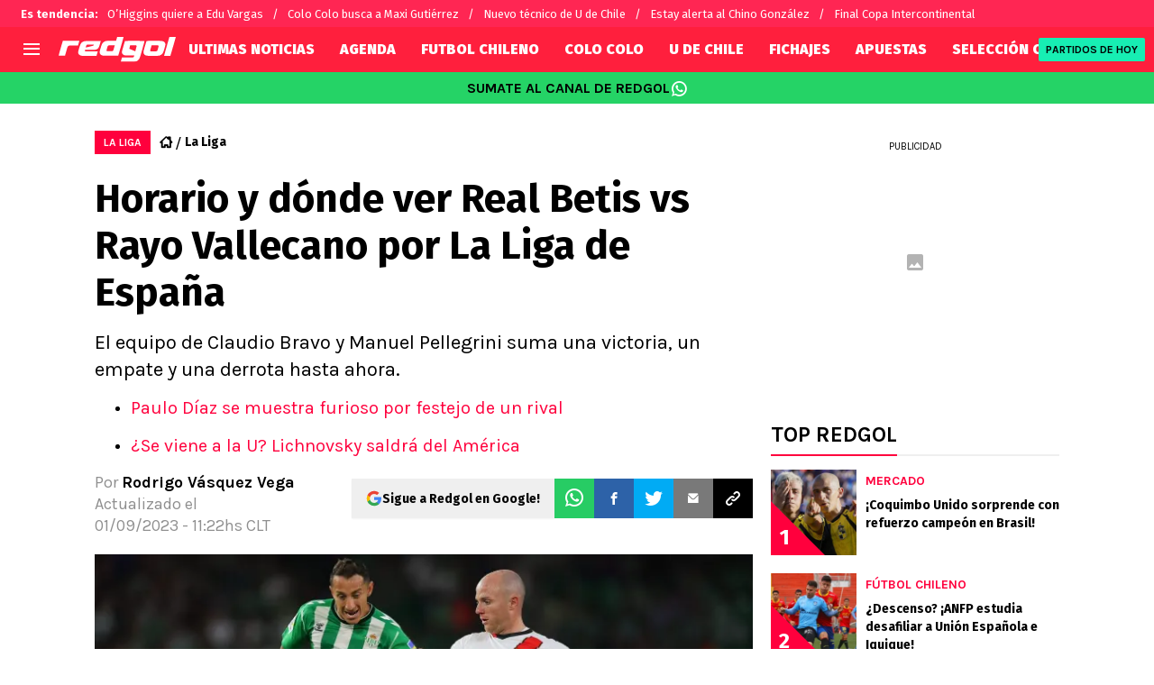

--- FILE ---
content_type: application/javascript; charset=utf-8
request_url: https://secure.widget.cloud.opta.net/subscriptions/v3_6540a023842af2c9d54a808a66d7e401.json
body_size: 11178
content:
v3_6540a023842af2c9d54a808a66d7e401 ({"data":"[base64]\/[base64]\/[base64]\/[base64]\/QAAAEAAAADbGl2ZV9zY29yZXMAcGxheWVyX3Byb2ZpbGUAc2NoZWR1bGUAK\/[base64]\/IAAAEAAAADbGl2ZV9zY29yZXMAcGxheWVyX3Byb2ZpbGUAc2NoZWR1bGUAK\/[base64]\/[base64]\/YAAAEAAAADbGl2ZV9zY29yZXMAcGxheWVyX3Byb2ZpbGUAc2NoZWR1bGUALCsAAAEAAAADbGl2ZV9zY29yZXMAcGxheWVyX3Byb2ZpbGUAc2NoZWR1bGUALCoAAAEAAAADbGl2ZV9zY29yZXMAcGxheWVyX3Byb2ZpbGUAc2NoZWR1bGUAL\/EAAAEAAAADbGl2ZV9zY29yZXMAcGxheWVyX3Byb2ZpbGUAc2NoZWR1bGUAL\/[base64]\/[base64]\/kAAAEAAAADbGl2ZV9zY29yZXMAcGxheWVyX3Byb2ZpbGUAc2NoZWR1bGUAK\/[base64]\/[base64]\/wAAAEAAAADbGl2ZV9zY29yZXMAcGxheWVyX3Byb2ZpbGUAc2NoZWR1bGUAL\/[base64]\/gAAAEAAAADbGl2ZV9zY29yZXMAcGxheWVyX3Byb2ZpbGUAc2NoZWR1bGUAL\/[base64]\/[base64]\/4AAAEAAAADbGl2ZV9zY29yZXMAcGxheWVyX3Byb2ZpbGUAc2NoZWR1bGUAL\/[base64]\/oAAAEAAAADbGl2ZV9zY29yZXMAcGxheWVyX3Byb2ZpbGUAc2NoZWR1bGUAL\/[base64]\/[base64]\/YAAAEAAAADbGl2ZV9zY29yZXMAcGxheWVyX3Byb2ZpbGUAc2NoZWR1bGUAK\/[base64]\/MAAAEAAAADbGl2ZV9zY29yZXMAcGxheWVyX3Byb2ZpbGUAc2NoZWR1bGUAL\/[base64]\/UAAAEAAAADbGl2ZV9zY29yZXMAcGxheWVyX3Byb2ZpbGUAc2NoZWR1bGUAL\/[base64]"})